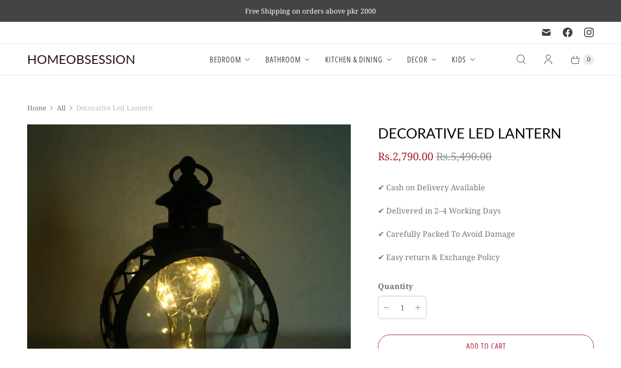

--- FILE ---
content_type: text/javascript; charset=utf-8
request_url: https://www.homeobsession.co/products/copy-of-decorative-led-lantern-12.js
body_size: 559
content:
{"id":8618674684220,"title":"Decorative Led Lantern","handle":"copy-of-decorative-led-lantern-12","description":"\u003cul class=\"tabs\"\u003e\n\u003cli\u003e\u003ca class=\"active\" href=\"#tab1\"\u003eDetails\u003c\/a\u003e\u003c\/li\u003e\n\u003cli\u003e\u003ca href=\"#tab2\"\u003eCare\u003c\/a\u003e\u003c\/li\u003e\n\u003c\/ul\u003e\n\u003cul class=\"tabs-content\"\u003e\n\u003cli class=\"active\" id=\"tab1\"\u003e\n\u003col\u003e\n\u003cli type=\"disc\"\u003eIlluminate Your Space With Style\u003c\/li\u003e\n\u003cli type=\"disc\"\u003ePerfect For Home , Dinner , Gardens , Courtyard And Wedding Decor\u003c\/li\u003e\n\u003cli type=\"disc\"\u003eMaterial: Pvc\u003c\/li\u003e\n\u003c\/ol\u003e\n\u003c\/li\u003e\n\u003cli id=\"tab2\"\u003e\n\u003col\u003e\n\u003cli type=\"disc\"\u003eKeep away from children\u003c\/li\u003e\n\u003cli type=\"disc\"\u003ePlace vertically on a suitable surface\u003c\/li\u003e\n\u003cli type=\"disc\"\u003eMeasurements : 12\" x 7.5\"\u003c\/li\u003e\n\u003c\/ol\u003e\n\u003c\/li\u003e\n\u003c\/ul\u003e","published_at":"2024-09-23T19:51:43+05:00","created_at":"2023-08-19T00:49:46+05:00","vendor":"Homeobsession","type":"Candles","tags":["Candles"],"price":279000,"price_min":279000,"price_max":279000,"available":true,"price_varies":false,"compare_at_price":549000,"compare_at_price_min":549000,"compare_at_price_max":549000,"compare_at_price_varies":false,"variants":[{"id":46435544826172,"title":"Default Title","option1":"Default Title","option2":null,"option3":null,"sku":null,"requires_shipping":true,"taxable":false,"featured_image":null,"available":true,"name":"Decorative Led Lantern","public_title":null,"options":["Default Title"],"price":279000,"weight":0,"compare_at_price":549000,"inventory_management":"shopify","barcode":null,"requires_selling_plan":false,"selling_plan_allocations":[]}],"images":["\/\/cdn.shopify.com\/s\/files\/1\/0012\/7746\/0579\/files\/135_f8d274ac-3dde-49f3-bdfa-7cf2cef7f7bd.png?v=1692388308","\/\/cdn.shopify.com\/s\/files\/1\/0012\/7746\/0579\/files\/48_9636cbf3-f609-4dfe-89d4-b06ba0cd0508.png?v=1692388308","\/\/cdn.shopify.com\/s\/files\/1\/0012\/7746\/0579\/files\/49_7cdb57f5-0bc3-4a0b-83c0-ccdb6081e7df.png?v=1692388308","\/\/cdn.shopify.com\/s\/files\/1\/0012\/7746\/0579\/files\/50_ea6d4d17-7ee9-4397-9f4f-dee09a2d7b3f.png?v=1692388308","\/\/cdn.shopify.com\/s\/files\/1\/0012\/7746\/0579\/files\/134_c7078c99-9435-41fb-960f-ec67a2cf5537.png?v=1692388308","\/\/cdn.shopify.com\/s\/files\/1\/0012\/7746\/0579\/files\/136.png?v=1692388263"],"featured_image":"\/\/cdn.shopify.com\/s\/files\/1\/0012\/7746\/0579\/files\/135_f8d274ac-3dde-49f3-bdfa-7cf2cef7f7bd.png?v=1692388308","options":[{"name":"Title","position":1,"values":["Default Title"]}],"url":"\/products\/copy-of-decorative-led-lantern-12","media":[{"alt":null,"id":35098807697724,"position":1,"preview_image":{"aspect_ratio":1.0,"height":4000,"width":4000,"src":"https:\/\/cdn.shopify.com\/s\/files\/1\/0012\/7746\/0579\/files\/135_f8d274ac-3dde-49f3-bdfa-7cf2cef7f7bd.png?v=1692388308"},"aspect_ratio":1.0,"height":4000,"media_type":"image","src":"https:\/\/cdn.shopify.com\/s\/files\/1\/0012\/7746\/0579\/files\/135_f8d274ac-3dde-49f3-bdfa-7cf2cef7f7bd.png?v=1692388308","width":4000},{"alt":null,"id":35098796065084,"position":2,"preview_image":{"aspect_ratio":1.0,"height":4000,"width":4000,"src":"https:\/\/cdn.shopify.com\/s\/files\/1\/0012\/7746\/0579\/files\/48_9636cbf3-f609-4dfe-89d4-b06ba0cd0508.png?v=1692388308"},"aspect_ratio":1.0,"height":4000,"media_type":"image","src":"https:\/\/cdn.shopify.com\/s\/files\/1\/0012\/7746\/0579\/files\/48_9636cbf3-f609-4dfe-89d4-b06ba0cd0508.png?v=1692388308","width":4000},{"alt":null,"id":35098796097852,"position":3,"preview_image":{"aspect_ratio":1.0,"height":4000,"width":4000,"src":"https:\/\/cdn.shopify.com\/s\/files\/1\/0012\/7746\/0579\/files\/49_7cdb57f5-0bc3-4a0b-83c0-ccdb6081e7df.png?v=1692388308"},"aspect_ratio":1.0,"height":4000,"media_type":"image","src":"https:\/\/cdn.shopify.com\/s\/files\/1\/0012\/7746\/0579\/files\/49_7cdb57f5-0bc3-4a0b-83c0-ccdb6081e7df.png?v=1692388308","width":4000},{"alt":null,"id":35098796228924,"position":4,"preview_image":{"aspect_ratio":1.0,"height":4000,"width":4000,"src":"https:\/\/cdn.shopify.com\/s\/files\/1\/0012\/7746\/0579\/files\/50_ea6d4d17-7ee9-4397-9f4f-dee09a2d7b3f.png?v=1692388308"},"aspect_ratio":1.0,"height":4000,"media_type":"image","src":"https:\/\/cdn.shopify.com\/s\/files\/1\/0012\/7746\/0579\/files\/50_ea6d4d17-7ee9-4397-9f4f-dee09a2d7b3f.png?v=1692388308","width":4000},{"alt":null,"id":35098807664956,"position":5,"preview_image":{"aspect_ratio":1.0,"height":4000,"width":4000,"src":"https:\/\/cdn.shopify.com\/s\/files\/1\/0012\/7746\/0579\/files\/134_c7078c99-9435-41fb-960f-ec67a2cf5537.png?v=1692388308"},"aspect_ratio":1.0,"height":4000,"media_type":"image","src":"https:\/\/cdn.shopify.com\/s\/files\/1\/0012\/7746\/0579\/files\/134_c7078c99-9435-41fb-960f-ec67a2cf5537.png?v=1692388308","width":4000},{"alt":null,"id":35098807730492,"position":6,"preview_image":{"aspect_ratio":1.0,"height":4000,"width":4000,"src":"https:\/\/cdn.shopify.com\/s\/files\/1\/0012\/7746\/0579\/files\/136.png?v=1692388263"},"aspect_ratio":1.0,"height":4000,"media_type":"image","src":"https:\/\/cdn.shopify.com\/s\/files\/1\/0012\/7746\/0579\/files\/136.png?v=1692388263","width":4000}],"requires_selling_plan":false,"selling_plan_groups":[]}